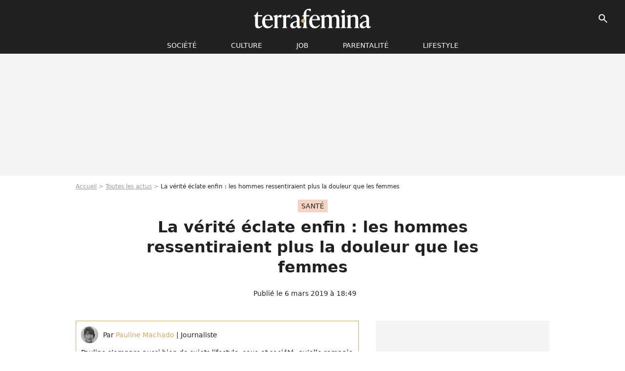

--- FILE ---
content_type: text/html; charset=UTF-8
request_url: https://www.terrafemina.com/article/les-hommes-ressentiraient-plus-la-douleur-que-les-femmes-d-apres-une-etude_a348506/1
body_size: 12481
content:
<!DOCTYPE html>
<html>
    <head>
        <meta charset="UTF-8">
        <meta name="robots" content="index,follow,max-snippet:-1,max-image-preview:large,max-video-preview:6" />
                <meta name="viewport" content="width=device-width, initial-scale=1.0, maximum-scale=1.0, minimum-scale=1.0, user-scalable=no">
        <title>La vérité éclate enfin : les hommes ressentiraient plus la douleur que les femmes - Terrafemina</title>
            
                                                                                                                                        
        
            <meta property="og:url" content="https://www.terrafemina.com/article/les-hommes-ressentiraient-plus-la-douleur-que-les-femmes-d-apres-une-etude_a348506/1">
    
    
    
    
                    <meta property="article:published_time" content="2019-03-06T18:49:00+01:00">
    
                    <meta property="article:modified_time" content="2019-03-06T18:49:00+01:00">
    
    
                        <meta property="article:tag" content="Santé" />
                    <meta property="article:tag" content="maladies" />
            
        <meta name="keywords" content="" />
        <meta name="Googlebot" content="noarchive" />
        <meta name="author" content="Terrafemina" />
        <meta name="country" content="France" />
        <meta name="geo.country" content="FR" />
                <meta name="description" content="Vous avez l&amp;#039;impression que votre frère/pote/mec est à l&amp;#039;article de la mort dès qu&amp;#039;il chope un micro rhume ? Pendant que vous continuez à aller travailler par 40 de fièvre ? Une étude l&amp;#039;explique : les hommes seraient plus sensibles à la douleur que les femmes." />
                        <meta name="twitter:site" content="@terrafemina" />
                    <meta property="og:type" content="article" />
        <meta name="twitter:card" content="summary_large_image" />
                <meta property="og:title" content="La vérité éclate enfin : les hommes ressentiraient plus la douleur que les femmes" />
        <meta name="twitter:title" content="La vérité éclate enfin : les hommes ressentiraient plus la douleur que les femmes" />
                        <meta property="og:description" content="Vous avez l&amp;#039;impression que votre frère/pote/mec est à l&amp;#039;article de la mort dès qu&amp;#039;il chope un micro rhume ? Pendant que vous continuez à aller travailler par 40 de fièvre ? Une étude l&amp;#039;explique : les hommes seraient plus sensibles à la douleur que les femmes." />
        <meta name="twitter:description" content="Vous avez l&amp;#039;impression que votre frère/pote/mec est à l&amp;#039;article de la mort dès qu&amp;#039;il chope un micro rhume ? Pendant que vous continuez à aller travailler par 40 de fièvre ? Une étude l&amp;#039;explique : les hommes seraient plus sensibles à la douleur que les femmes." />
                            <meta property="og:image" content="https://static1.terrafemina.com/articles/6/34/85/06/@/517136-homme-malade-1200x630-2.jpg" />
    <meta name="twitter:image" content="https://static1.terrafemina.com/articles/6/34/85/06/@/517136-homme-malade-1200x630-2.jpg" />
                                                
        <link rel="shortcut icon" type="image/x-icon" href="https://static1.terrafemina.com/build/tf_fr/favicon.bb8044dc.png">
        <link rel="icon" type="image/ico" href="https://static1.terrafemina.com/build/tf_fr/favicon.bb8044dc.png">

                        
                        <link rel="preload" href="https://static1.terrafemina.com/build/tf_fr/logo_brand_main.0b5ba459.svg" as="image" />
        
    
            
                    <link rel="preload" href="https://static1.terrafemina.com/articles/6/34/85/06/@/517136-homme-malade-580x0-2.jpg" as="image" />
            
                    <link rel="preload" href="https://static1.terrafemina.com/build/tf_fr/article-3a3f80b9652fde12b51a.css" as="style" />
        <link rel="stylesheet" href="https://static1.terrafemina.com/build/tf_fr/article-3a3f80b9652fde12b51a.css">
    
                
        
<script type="text/javascript">
(function(global) {
    var fontCss           = localStorage.getItem('pp_font_code');
    var distantFontHash   = localStorage.getItem('pp_font_url');
    var currentFontHash   = "https\u003A\/\/static1.terrafemina.com\/build\/tf_fr\/fonts_standalone\u002D839a86215bf0d18acd64.css";

    if (fontCss && distantFontHash && (distantFontHash === currentFontHash)) {
        var style           = document.createElement('style');
            style.type      = 'text/css';
            style.innerHTML = fontCss;

        document.head.appendChild(style);
    }
}(window));
</script>

            </head>

    
    <body class="article-universe articlepage-route ">
    
                <div class="sub-body">
            

<header id="header-main" class="header-main js-header-main">
    <div class="header-top">
        <div class="header-top-left">
            <i id="header-main-menu-icon" class="header-main-menu-icon ui-icons">menu</i>
            <i id="header-main-close-icon" class="header-main-close-icon ui-icons">close2</i>
        </div>

                                <span class="js-b16 1F header-main-logo" aria-label="Accueil">
                <img
                    class="header-logo"
                    src="https://static1.terrafemina.com/build/tf_fr/logo_brand_main.0b5ba459.svg"
                    alt="Terrafemina"
                    width="202"
                    height="50"
                >
            </span>
                    
        <div class="header-top-right">
                        <div class="header-main-btn-holder">
                                    
                                                </div>
            
                                        <i id="header-main-search-icon" class="ui-icons header-main-search-icon">search</i>
                    </div>
    </div>

                        <nav id="header-nav-panel" class="header-bottom header-nav-unloaded"  data-subnav="/api/menu" >
            
                
    <div class="header-main-dropdown-container js-nav-item-holder">
        <div class="header-main-category">
                            <span class="js-b16 1FCB4A4C1FC24F424643CB433FCB21232C2C header-main-nav-link ">société</span>
            
                            <i class="header-icon-more ui-icons">chevron_bot</i>
                <i class="header-icon-next ui-icons js-btn-expand-subnav">chevron_right</i>
                    </div>

                    <div class="header-main-subcategory js-subnav-item-holder" data-key="societe"></div>
            </div>
            
                
    <div class="header-main-dropdown-container js-nav-item-holder">
        <div class="header-main-category">
                            <span class="js-b16 1FCB4A4C1F42C348CBC3C1433FCB2122262C header-main-nav-link ">Culture</span>
            
                            <i class="header-icon-more ui-icons">chevron_bot</i>
                <i class="header-icon-next ui-icons js-btn-expand-subnav">chevron_right</i>
                    </div>

                    <div class="header-main-subcategory js-subnav-item-holder" data-key="culture"></div>
            </div>
            
                
    <div class="header-main-dropdown-container js-nav-item-holder">
        <div class="header-main-category">
                            <span class="js-b16 1FCB4A4C1FCBC14AC44A46483FCB22222C header-main-nav-link ">Job</span>
            
                            <i class="header-icon-more ui-icons">chevron_bot</i>
                <i class="header-icon-next ui-icons js-btn-expand-subnav">chevron_right</i>
                    </div>

                    <div class="header-main-subcategory js-subnav-item-holder" data-key="job"></div>
            </div>
            
                
    <div class="header-main-dropdown-container js-nav-item-holder">
        <div class="header-main-category">
                            <span class="js-b16 1FCB4A4C1F4349444A49CBC23FCB262B2C header-main-nav-link ">Parentalité</span>
            
                            <i class="header-icon-more ui-icons">chevron_bot</i>
                <i class="header-icon-next ui-icons js-btn-expand-subnav">chevron_right</i>
                    </div>

                    <div class="header-main-subcategory js-subnav-item-holder" data-key="parentalite"></div>
            </div>
            
                
    <div class="header-main-dropdown-container js-nav-item-holder">
        <div class="header-main-category">
                            <span class="js-b16 1FCB4A4C1F48464443C2CBC648433FCB212B2521 header-main-nav-link ">Lifestyle</span>
            
                            <i class="header-icon-more ui-icons">chevron_bot</i>
                <i class="header-icon-next ui-icons js-btn-expand-subnav">chevron_right</i>
                    </div>

                    <div class="header-main-subcategory js-subnav-item-holder" data-key="lifestyle"></div>
            </div>
</nav>
            
        <div id="header-main-search-container" class="header-main-search-container">
        <div id="header-main-search-canceled" class="header-main-search-canceled">Annuler</div>

        
<form method="post" action="/rechercher" class="search-form js-search">
    <label for="search_bar" class="search-form-label" aria-label="Rechercher sur Terrafemina"><i class="search-form-picto ui-icons">search</i></label>
    <input
        id="search_bar"
        name="q"
        type="text"
        class="search-form-input js-input-txt"
        placeholder="Rechercher sur Terrafemina"
    />
    <button type="submit" class="search-form-submit js-submit-form" disabled aria-label="__label.header.search.submit">
        OK
    </button>
</form></div>
    </header>
                    
            
    

                            



    


<div class="ad-placement ad-placement-header ad-placeholder">
                    <div class="ad-logo"></div>    
    <div class="ad-container">
        
                    <div class="ad-item "
                id="jad-header-01"
                data-position="header"
                data-device="all"
                data-keywords="%7B%22special-targeting%22%3A%22header%22%7D">
            </div>
            </div>
</div>

            
            <main class="main-content" id="main-content">
                            <div class="breadcrumb">
    <a class="item" href="/">Accueil</a><a class="item" href="/news/1">Toutes les actus</a><h1 class="item" role="heading" aria-level="1">La vérité éclate enfin : les hommes ressentiraient plus la douleur que les femmes</h1></div>            
                                

<div class="article-title-container mg-container">
            <div class="article-title-label">
            
                                    
                    
        
            
        
        
            <span class="label label-type-univers">
                    Santé
                </span>
    
            
            
                    </div>
    
                                                        
    
    
    
    <div class="title-page-container"
            >
                <div class="title-page-text">
        La vérité éclate enfin : les hommes ressentiraient plus la douleur que les femmes</div></div>


    
    <div class="article-title-published-container">
        <span class="article-title-published">
                            Publié le  6 mars 2019 à 18:49
                    </span>
                    



<div class="share-container js-share"
            data-title="La vérité éclate enfin : les hommes ressentiraient plus la douleur que les femmes"
    
    
    
                
                                            
                            
         data-jan="{&quot;eventAction&quot;:[&quot;click&quot;],&quot;eventName&quot;:&quot;social_share&quot;,&quot;position_name&quot;:&quot;social_share_button&quot;}"
    
>
    <div class="icon-container article-title-share ">
        <i class="ui-icons icon-share icon-share">share</i>
    </div>

            <span class="txt-container">Partager</span>
    </div>
            </div>
</div>



                                <div class="gd-2-cols">
                                        <div class="left-col">
                            <section class="article-container">
                                        
            
        <div class="author-article-bio-container mg-content">
            <div class="author-article-bio-link-container">
                <img src="https://static1.terrafemina.com/authors/4/10/04/@/1004-5c77ae7f631e4-35x35-1.jpg"
                    class="author-article-picture"
                    width="35"
                    height="35"
                />

                <span class="author-article-bio-link-span">
                    Par

                    <span class="author-article-bio-name">
                                            <a class="author-article-bio-link" href="/auteur/pauline-machado_a1004">Pauline Machado</a>
                                        </span>

                    |

                    <span class="author-article-bio-status">
                                            Journaliste
                                        </span>
                </span>
            </div>

                        <div class="author-article-bio-description">
                Pauline s’empare aussi bien de sujets lifestyle, sexo et société, qu’elle remanie et décrypte avec un angle féministe, y injectant le savoir d’expert·e·s et le témoignage de voix concernées. Elle écrit depuis bientôt trois ans pour Terrafemina.
            </div>
            
                                                </div>
                        
                    
<div class="article-headline mg-content">
    Vous avez l'impression que votre frère/pote/mec est à l'article de la mort dès qu'il chope un micro rhume ? Pendant que vous continuez à aller travailler par 40 de fièvre ? Une étude l'explique : les hommes seraient plus sensibles à la douleur que les femmes.
</div>
        
        <div class="mg-container js-editorial-content" id="article-content">
            
    <div data-src="https://printaudio.360.audion.fm/public/playerScripts/v1/collections/b1cJFL8lGRdd/player.js" class="audion-reader mg-content" id="audion_player_placeholder"></div>
                
        
        
        
        
    <div class="main-media-container mg-content">
                    
    

<img class="image-article" src="https://static1.terrafemina.com/articles/6/34/85/06/@/517136-homme-malade-580x0-2.jpg" width="580" height="386" fetchpriority="high" alt="Homme malade" />

    <span class="media-copyright">Homme malade© Getty Images</span>
            </div>








            
                            

    

    
    

<div class="ad-placement ad-placement-atf mg-content ad-only-mobile ad-placeholder ad-entitled">
                    <div class="ad-logo"></div>    
    <div class="ad-container">
                                <div class="ad-title">La suite après la publicité</div>
        
                    <div class="ad-item "
                id="jad-atf_mobile-01"
                data-position="rectangle_atf"
                data-device="mobile"
                data-keywords="%5B%5D">
            </div>
            </div>
</div>

                                            
                                            
                        
        
                        <div class="block-text">
            <p>Vous vous êtes sûrement déjà fait la remarque : dans beaucoup de cas, un homme malade semble avoir moins de résistance aux symptômes qu'une femme. Si on regarde au sein d'un couple hétéro, par exemple, il y a de grandes chances pour que certains prennent leur journée comme s'ils avaient contracté <a href="/article/grippe-11-conseils-pour-se-proteger-de-l-epidemie_a339012/1">une sale grippe</a> quand il s'agit en réalité d'une crève mineure, alors qu'on se rendrait au boulot avec dix fois pire. Des faits qui ne restaient pourtant qu'au stade d'observation.</p><p>Mais c'était sans compter sur une <span class="js-b16 45CBCBC0C22D1F1FCCCCCC19464F4819424F19CD4A1F48464443C2CBC648431F45434A48CB451FCC4F4E43491E4843C2C21EC24349C246CB46C4431ECB4F1EC04A46491ECB454A491E4E43491E2A25252024262624">étude récente</span>, menée par une tripotée de scientifiques canadiens, chercheurs·ses à l'Université de Toronto Mississauga, et publiée dans le <em>Current Biology Journal</em>. Plutôt que de ressentir la <a href="/article/sexisme-la-douleur-des-petites-filles-moins-prise-en-compte_a347936/1">douleur</a> différemment, elle démontre que les femmes ont tendance à l'oublier plus rapidement que leurs homologues masculins.</p><p>Ainsi, des hommes, des femmes et des souris ont participé à l'expérience, durant laquelle ils ont été emmenés dans des pièces spécifiques, afin de ressentir de faibles niveaux de douleur causés par de la chaleur délivrée à leur patte postérieure ou à leur avant-bras.</p><p>On a demandé aux participants humains de porter une sorte de garrot et de faire des exercices avec leur bras pendant 20 minutes, tandis que chaque souris recevait une injection diluée de vinaigre conçue pour causer un mal de ventre pendant environ 30 minutes.</p><p>Lorsque le lendemain, les participants sont retournés dans la même pièce ou dans une pièce différente et que la chaleur a de nouveau été appliquée sur leur bras ou leur pattes arrière, les hommes ont évalué la douleur liée à la chaleur plus élevée que le jour précédent et plus élevée que ce que ressentaient les femmes. Même constat chez les souris.</p><p><span>Loren</span> Martin, autrice de l'étude, avoue avoir été surprise : "Ce qui est surprenant, c'est la réaction des hommes, car les femmes seraient plus sensibles à la douleur que les hommes, et qu'elles seraient aussi généralement plus stressées." Des résultats qui viennent ainsi contredire la croyance populaire qu'un homme est plus "fort" qu'une femme, et foutre <a href="/article/avril-lavigne-et-nicki-minaj-en-duo-pour-le-tube-feministe-dumb-blonde_a348218/1">un coup de pied au patriarcat</a> par la même occasion.</p>
        </div>
        
                    
        </div>
    </section>

        
        <section class="mg-container js-embed" data-type="outbrain">
                <!-- OUTBRAIN -->
<div class="OUTBRAIN"
     data-src="https://www.terrafemina.com/article/les-hommes-ressentiraient-plus-la-douleur-que-les-femmes-d-apres-une-etude_a348506/1"
     data-widget-id="AR_6"
     data-ob-template="terrafemina"
></div>
<!-- OUTBRAIN -->

    </section>

            <section class="mg-container" >
                            
                
                    
    
    
    
    <div class="title-section-container"
            >
                <div class="title-section-text">
        Mots clés</div></div>



            
                                        <a class="tag-card" href="/tag/sante_t2467">
            Santé
        </a>
                                            <a class="tag-card" href="/tag/homme_t622">
            homme
        </a>
                                            <a class="tag-card" href="/tag/hommes--femmes_t1037">
            hommes / femmes
        </a>
                                            <a class="tag-card" href="/tag/maladies_t187">
            maladies
        </a>
            </section>
                        </div>
                    
                                        <div class="right-col">
                                                                                


    
    

    
<div class="ad-placement ad-placement-atf mg-container ad-only-desk ad-placeholder ad-sticky">
                    <div class="ad-logo"></div>    
    <div class="ad-container">
        
                    <div class="ad-item "
                id="jad-atf_desktop-01"
                data-position="rectangle_atf"
                data-device="desktop"
                data-keywords="%5B%5D">
            </div>
            </div>
</div>

     
    
    
    <section class="rc-section mg-container">
                            
                
                    
    
    
    
    <div class="title-section-container"
            >
                <div class="title-section-text">
        Sur le même thème</div></div>


    
    <div class="rc-content gd gd-gap-15 gd-s-1">
                                    




        












                



    


    


                        








<article class="news-card news-card-1 news-card-row"     >
    <!-- news card picture -->
                        
            
                    
        
                    
                
                
    
    
    
    
        
                
        <figure class="thumbnail news-card-picture thumbnail-1-1 thumbnail-cover"
                    >
                                    
                            
            
                            
        <img class="thumb-img-100 thumb-img"
            src="https://static1.terrafemina.com/uploads/68/7d/11/66/41578957015b6b23-105x105-1.jpg"
            alt="&quot;La sexualité d&#039;une femme vue par une femme&quot; : Kristen Stewart réalisatrice couronnée à Deauville, la bande annonce de son premier film enfin dévoilée"
            width="105"
            height="105"
            loading="lazy"
                
            role="presentation"
        />

            
        
        
                </figure>

        
            
    <div class="news-card-info">
                                                        <div class="news-card-label-container">
                                                                                    
                    
        
            
        
        
            <span class="label label-type-univers">
                    cinéma
                </span>
    
                                            </div>
                            
                                                
                                                    <div
                    class="news-card-title"
                                    >

                                            <a href="/article/la-naissance-dune-cineaste-kristen-stewart-realisatrice-couronnee-a-deauville-la-bande-annonce-de-son-premier-film-enfin-devoilee_a376405/1" class="news-card-link"      role="link" aria-label="&quot;La sexualité d&#039;une femme vue par une femme&quot; : Kristen Stewart réalisatrice couronnée à Deauville, la bande annonce de son premier film enfin dévoilée">&quot;La sexualité d&#039;une femme vue par une femme&quot; : Kristen Stewart réalisatrice couronnée à Deauville, la bande annonce de son premier film enfin dévoilée</a>
                    
                </div>
                            
                                                
                                                        <div class="news-card-date">16 septembre 2025</div>
                                        </div>
</article>

                            




        












                



    


    


                        








<article class="news-card news-card-1 news-card-row"     >
    <!-- news card picture -->
                        
            
                    
        
                    
                
                
    
    
    
    
        
                
        <figure class="thumbnail news-card-picture thumbnail-1-1 thumbnail-cover"
                    >
                                    
                            
            
                            
        <img class="thumb-img-100 thumb-img"
            src="https://static1.terrafemina.com/uploads/32/ba/db/3d/310a75eca2abcab6-105x105-1.jpg"
            alt="Sydney Sweeney pose en culotte en tant que &quot;femme la plus sexy de l&#039;année&quot; et s&#039;amuse de la &quot;polémique absurde des jeans&quot; dans un magazine pour hommes"
            width="105"
            height="105"
            loading="lazy"
                
            role="presentation"
        />

            
        
        
                </figure>

        
            
    <div class="news-card-info">
                                                        <div class="news-card-label-container">
                                                                                    
                    
        
            
        
        
            <span class="label label-type-univers">
                    cinéma
                </span>
    
                                            </div>
                            
                                                
                                                    <div
                    class="news-card-title"
                                    >

                                            <a href="/article/sydney-sweeney-pose-en-culotte-en-tant-que-femme-la-plus-sexy-de-lannee-et-samuse-de-la-polemique-absurde-des-jeans-dans-un-magazine-pour-hommes_a376705/1" class="news-card-link"      role="link" aria-label="Sydney Sweeney pose en culotte en tant que &quot;femme la plus sexy de l&#039;année&quot; et s&#039;amuse de la &quot;polémique absurde des jeans&quot; dans un magazine pour hommes">Sydney Sweeney pose en culotte en tant que &quot;femme la plus sexy de l&#039;année&quot; et s&#039;amuse de la &quot;polémique absurde des jeans&quot; dans un magazine pour hommes</a>
                    
                </div>
                            
                                                
                                                        <div class="news-card-date">5 novembre 2025</div>
                                        </div>
</article>

                            




        












                



    


    


                        








<article class="news-card news-card-1 news-card-row"     >
    <!-- news card picture -->
                        
            
                    
        
                    
                
                
    
    
    
    
        
                
        <figure class="thumbnail news-card-picture thumbnail-1-1 thumbnail-cover"
                    >
                                    
                            
            
                            
        <img class="thumb-img-100 thumb-img"
            src="https://static1.terrafemina.com/uploads/00/da/ef/4e/dacb6ccd9f584472-105x105-2.jpg"
            alt="Une femme qui a des poils ou qui gagne plus qu&#039;un homme ? &quot;C&#039;est mort&quot; : les propos sexistes de cette star de télé-réalité choquent les internautes"
            width="105"
            height="105"
            loading="lazy"
                
            role="presentation"
        />

            
        
        
                </figure>

        
            
    <div class="news-card-info">
                                                        <div class="news-card-label-container">
                                                                                    
                    
        
            
        
        
            <span class="label label-type-univers">
                    people
                </span>
    
                                            </div>
                            
                                                
                                                    <div
                    class="news-card-title"
                                    >

                                            <a href="/article/une-femme-qui-a-des-poils-ou-qui-gagne-plus-quun-homme-cest-mort-les-propos-sexistes-de-cette-star-de-tele-realite-choquent-les-internautes_a376358/1" class="news-card-link"      role="link" aria-label="Une femme qui a des poils ou qui gagne plus qu&#039;un homme ? &quot;C&#039;est mort&quot; : les propos sexistes de cette star de télé-réalité choquent les internautes">Une femme qui a des poils ou qui gagne plus qu&#039;un homme ? &quot;C&#039;est mort&quot; : les propos sexistes de cette star de télé-réalité choquent les internautes</a>
                    
                </div>
                            
                                                
                                                        <div class="news-card-date">10 septembre 2025</div>
                                        </div>
</article>

                            




        












                



    


    


                        








<article class="news-card news-card-1 news-card-row"     >
    <!-- news card picture -->
                        
            
                    
        
                    
                
                
    
    
    
    
        
                
        <figure class="thumbnail news-card-picture thumbnail-1-1 thumbnail-cover"
                    >
                                    
                            
            
                            
        <img class="thumb-img-100 thumb-img"
            src="https://static1.terrafemina.com/uploads/53/e3/97/5f/61b998c798e12ac2-105x105-1.jpg"
            alt="C&#039;est le film d&#039;horreur le plus féministe des années 2000 : 20 ans plus tard, il est enfin de retour (et voici pourquoi on s&#039;en réjouit)"
            width="105"
            height="105"
            loading="lazy"
                
            role="presentation"
        />

            
        
        
                </figure>

        
            
    <div class="news-card-info">
                                                        <div class="news-card-label-container">
                                                                                    
                    
        
            
        
        
            <span class="label label-type-univers">
                    cinéma
                </span>
    
                                            </div>
                            
                                                
                                                    <div
                    class="news-card-title"
                                    >

                                            <a href="/article/cest-le-film-dhorreur-le-plus-feministe-des-annees-2000-20-ans-plus-tard-il-est-enfin-de-retour-et-voici-pourquoi-on-sen-rejouit_a376378/1" class="news-card-link"      role="link" aria-label="C&#039;est le film d&#039;horreur le plus féministe des années 2000 : 20 ans plus tard, il est enfin de retour (et voici pourquoi on s&#039;en réjouit)">C&#039;est le film d&#039;horreur le plus féministe des années 2000 : 20 ans plus tard, il est enfin de retour (et voici pourquoi on s&#039;en réjouit)</a>
                    
                </div>
                            
                                                
                                                        <div class="news-card-date">11 septembre 2025</div>
                                        </div>
</article>

                            




        












                



    


    


                        








<article class="news-card news-card-1 news-card-row"     >
    <!-- news card picture -->
                        
            
                    
        
                    
                
                
    
    
    
    
        
                
        <figure class="thumbnail news-card-picture thumbnail-1-1 thumbnail-cover"
                    >
                                    
                            
            
                            
        <img class="thumb-img-100 thumb-img"
            src="https://static1.terrafemina.com/uploads/e3/2a/c4/fe/cca4cb87bf197cca-105x105-2.jpg"
            alt="&quot;La majorité des hommes préfèrent les femmes plus jeunes, c’est normal&quot; : Jean-Luc Lahaye tient des propos sexistes et scandalise les internautes"
            width="105"
            height="105"
            loading="lazy"
                
            role="presentation"
        />

            
        
        
                </figure>

        
            
    <div class="news-card-info">
                                                        <div class="news-card-label-container">
                                                                                    
                    
        
            
        
        
            <span class="label label-type-univers">
                    people
                </span>
    
                                            </div>
                            
                                                
                                                    <div
                    class="news-card-title"
                                    >

                                            <span class="js-b16 [base64] news-card-link" role="link" aria-label="&quot;La majorit&eacute; des hommes pr&eacute;f&egrave;rent les femmes plus jeunes, c&rsquo;est normal&quot; : Jean-Luc Lahaye tient des propos sexistes et scandalise les internautes">&quot;La majorité des hommes préfèrent les femmes plus jeunes, c’est normal&quot; : Jean-Luc Lahaye tient des propos sexistes et scandalise les internautes</span>
                    
                </div>
                            
                                                
                                                        <div class="news-card-date">17 septembre 2025</div>
                                        </div>
</article>

                            




        












                



    


    


                        








<article class="news-card news-card-1 news-card-row"     >
    <!-- news card picture -->
                        
            
                    
        
                    
                
                
    
    
    
    
        
                
        <figure class="thumbnail news-card-picture thumbnail-1-1 thumbnail-cover"
                    >
                                    
                            
            
                            
        <img class="thumb-img-100 thumb-img"
            src="https://static1.terrafemina.com/uploads/cc/ae/47/3b/c337f99c084c86e6-105x105-1.jpg"
            alt="&quot;Dans ma tête j&#039;ai 35 ans !&quot;, s&#039;amuse Leonardo Dicaprio, en couple avec une femme deux fois plus jeune que lui"
            width="105"
            height="105"
            loading="lazy"
                
            role="presentation"
        />

            
        
        
                </figure>

        
            
    <div class="news-card-info">
                                                        <div class="news-card-label-container">
                                                                                    
                    
        
            
        
        
            <span class="label label-type-univers">
                    cinéma
                </span>
    
                                            </div>
                            
                                                
                                                    <div
                    class="news-card-title"
                                    >

                                            <span class="js-b16 [base64] news-card-link" role="link" aria-label="&quot;Dans ma t&ecirc;te j&#039;ai 35 ans !&quot;, s&#039;amuse Leonardo Dicaprio, en couple avec une femme deux fois plus jeune que lui">&quot;Dans ma tête j&#039;ai 35 ans !&quot;, s&#039;amuse Leonardo Dicaprio, en couple avec une femme deux fois plus jeune que lui</span>
                    
                </div>
                            
                                                
                                                        <div class="news-card-date">14 août 2025</div>
                                        </div>
</article>

                        </div>

                        </section>
     
    
    
    <section class="rc-section mg-container">
                            
                
                    
    
    
    
    <div class="title-section-container"
            >
                <div class="title-section-text">
        Les articles similaires</div></div>


    
    <div class="rc-content gd gd-gap-15 gd-s-1">
                                    




        












                



    


    


                        








<article class="news-card news-card-1 news-card-row"     >
    <!-- news card picture -->
                        
            
                    
        
                    
                
                
    
    
    
    
        
                
        <figure class="thumbnail news-card-picture thumbnail-1-1 thumbnail-cover"
                    >
                                    
                            
            
                            
        <img class="thumb-img-100 thumb-img"
            src="https://static1.terrafemina.com/uploads/d7/e8/db/a6/71513b62156b57e5-105x105-1.jpg"
            alt="&quot;Trop chelou&quot; : cette influenceuse pose nue pour avoir confiance en elle, un geste réjouissant qui scandalise les sexistes"
            width="105"
            height="105"
            loading="lazy"
                
            role="presentation"
        />

            
        
        
                </figure>

        
            
    <div class="news-card-info">
                                                        <div class="news-card-label-container">
                                                                                    
                    
        
            
        
        
            <span class="label label-type-univers">
                    Santé
                </span>
    
                                            </div>
                            
                                                
                                                    <div
                    class="news-card-title"
                                    >

                                            <a href="/article/trop-chelou-cette-influenceuse-pose-nue-pour-avoir-confiance-en-elle-un-geste-rejouissant-qui-scandalise-les-sexistes_a376681/1" class="news-card-link"      role="link" aria-label="&quot;Trop chelou&quot; : cette influenceuse pose nue pour avoir confiance en elle, un geste réjouissant qui scandalise les sexistes">&quot;Trop chelou&quot; : cette influenceuse pose nue pour avoir confiance en elle, un geste réjouissant qui scandalise les sexistes</a>
                    
                </div>
                            
                                                
                                                        <div class="news-card-date">30 octobre 2025</div>
                                        </div>
</article>

                            




        












                



    


    


                        








<article class="news-card news-card-1 news-card-row"     >
    <!-- news card picture -->
                        
            
                    
        
                    
                
                
    
    
    
    
        
                
        <figure class="thumbnail news-card-picture thumbnail-1-1 thumbnail-cover"
                    >
                                    
                            
            
                            
        <img class="thumb-img-100 thumb-img"
            src="https://static1.terrafemina.com/uploads/33/1a/9e/c1/a93abd58acb828a8-105x105-1.jpg"
            alt="Le cinéma a ruiné sa santé mentale : Emma Watson, &quot;en couple avec elle-même&quot;, se confie enfin, sans filtre, sur sa retraite à 35 ans"
            width="105"
            height="105"
            loading="lazy"
                
            role="presentation"
        />

            
        
        
                </figure>

        
            
    <div class="news-card-info">
                                                        <div class="news-card-label-container">
                                                                                    
                    
        
            
        
        
            <span class="label label-type-univers">
                    cinéma
                </span>
    
                                            </div>
                            
                                                
                                                    <div
                    class="news-card-title"
                                    >

                                            <a href="/article/le-cinema-a-ruine-sa-sante-mentale-emma-watson-en-couple-avec-elle-meme-se-confie-enfin-sans-filtre-sur-sa-retraite-a-35-ans_a376471/1" class="news-card-link"      role="link" aria-label="Le cinéma a ruiné sa santé mentale : Emma Watson, &quot;en couple avec elle-même&quot;, se confie enfin, sans filtre, sur sa retraite à 35 ans">Le cinéma a ruiné sa santé mentale : Emma Watson, &quot;en couple avec elle-même&quot;, se confie enfin, sans filtre, sur sa retraite à 35 ans</a>
                    
                </div>
                            
                                                
                                                        <div class="news-card-date">24 septembre 2025</div>
                                        </div>
</article>

                            




        












                



    


    


                        








<article class="news-card news-card-1 news-card-row"     >
    <!-- news card picture -->
                        
            
                    
        
                    
                
                
    
    
    
    
        
                
        <figure class="thumbnail news-card-picture thumbnail-1-1 thumbnail-cover"
                    >
                                    
                            
            
                            
        <img class="thumb-img-100 thumb-img"
            src="https://static1.terrafemina.com/uploads/e6/c3/e7/ec/ad3cffae9c298231-105x105-1.jpg"
            alt="&quot;J&#039;espère qu&#039;elle va bien&quot;, &quot;ça fait peur&quot; : cette chanteuse américaine apparaît très amaigrie et suscite l&#039;inquiétude de ses fans"
            width="105"
            height="105"
            loading="lazy"
                
            role="presentation"
        />

            
        
        
                </figure>

        
            
    <div class="news-card-info">
                                                        <div class="news-card-label-container">
                                                                                    
                    
        
            
        
        
            <span class="label label-type-univers">
                    people
                </span>
    
                                            </div>
                            
                                                
                                                    <div
                    class="news-card-title"
                                    >

                                            <a href="/article/jespere-quelle-va-bien-ca-fait-peur-cette-chanteuse-americaine-apparait-tres-amaigrie-et-suscite-linquietude-de-ses-fans_a376834/1" class="news-card-link"      role="link" aria-label="&quot;J&#039;espère qu&#039;elle va bien&quot;, &quot;ça fait peur&quot; : cette chanteuse américaine apparaît très amaigrie et suscite l&#039;inquiétude de ses fans">&quot;J&#039;espère qu&#039;elle va bien&quot;, &quot;ça fait peur&quot; : cette chanteuse américaine apparaît très amaigrie et suscite l&#039;inquiétude de ses fans</a>
                    
                </div>
                            
                                                
                                                        <div class="news-card-date">3 décembre 2025</div>
                                        </div>
</article>

                            




        












                



    


    


                        








<article class="news-card news-card-1 news-card-row"     >
    <!-- news card picture -->
                        
            
                    
        
                    
                
                
    
    
    
    
        
                
        <figure class="thumbnail news-card-picture thumbnail-1-1 thumbnail-cover"
                    >
                                    
                            
            
                            
        <img class="thumb-img-100 thumb-img"
            src="https://static1.terrafemina.com/uploads/d9/5d/9a/3e/269d3661612f2fe1-105x105-1.jpg"
            alt="&quot;Tous les hommes sont responsables, tous&quot;, affirme Cédric Doumbé face aux violences sexistes et sexuelles, mais son discours est très controversé"
            width="105"
            height="105"
            loading="lazy"
                
            role="presentation"
        />

            
        
        
                </figure>

        
            
    <div class="news-card-info">
                                                        <div class="news-card-label-container">
                                                                                    
                    
        
            
        
        
            <span class="label label-type-univers">
                    sport
                </span>
    
                                            </div>
                            
                                                
                                                    <div
                    class="news-card-title"
                                    >

                                            <a href="/article/tous-les-hommes-sont-responsables-tous-affirme-cedric-doumbe-face-aux-violences-sexistes-et-sexuelles-mais-son-discours-est-tres-controverse_a376481/1" class="news-card-link"      role="link" aria-label="&quot;Tous les hommes sont responsables, tous&quot;, affirme Cédric Doumbé face aux violences sexistes et sexuelles, mais son discours est très controversé">&quot;Tous les hommes sont responsables, tous&quot;, affirme Cédric Doumbé face aux violences sexistes et sexuelles, mais son discours est très controversé</a>
                    
                </div>
                            
                                                
                                                        <div class="news-card-date">25 septembre 2025</div>
                                        </div>
</article>

                        </div>

                        </section>




    

    
<div class="ad-placement ad-placement-mtf mg-container ad-placeholder ad-sticky">
                    <div class="ad-logo"></div>    
    <div class="ad-container">
        
                    <div class="ad-item "
                id="jad-mtf-01"
                data-position="rectangle_mtf"
                data-device="all"
                data-keywords="%5B%5D">
            </div>
            </div>
</div>

     
    
    
    <section class="rc-section mg-container">
                            
                
                    
    
    
    
    <div class="title-section-container"
            >
                <div class="title-section-text">
        Dernières actualités</div></div>


    
    <div class="rc-content gd gd-gap-15 gd-s-1 mg-content">
                                    




        












                



    


    


                        








<article class="news-card news-card-1 news-card-row"     >
    <!-- news card picture -->
                        
            
                    
        
                    
                
                
    
    
    
    
        
                
        <figure class="thumbnail news-card-picture thumbnail-1-1 thumbnail-cover"
                    >
                                    
                            
            
                            
        <img class="thumb-img-100 thumb-img"
            src="https://static1.terrafemina.com/uploads/e2/aa/b4/a1/2362cbb2ae810c0b-105x105-1.jpg"
            alt="Sex symbol très controversée, Heidi Klum sidère les internautes en maillot de bain"
            width="105"
            height="105"
            loading="lazy"
                
            role="presentation"
        />

            
        
        
                </figure>

        
            
    <div class="news-card-info">
                                                        <div class="news-card-label-container">
                                                                                    
                    
        
            
        
        
            <span class="label label-type-univers">
                    people
                </span>
    
                                            </div>
                            
                                                
                                                    <div
                    class="news-card-title"
                                    >

                                            <a href="/article/sex-symbol-tres-controversee-heidi-klum-sidere-les-internautes-en-maillot-de-bain_a377016/1" class="news-card-link"      role="link" aria-label="Sex symbol très controversée, Heidi Klum sidère les internautes en maillot de bain">Sex symbol très controversée, Heidi Klum sidère les internautes en maillot de bain</a>
                    
                </div>
                            
                                                
                                                        <div class="news-card-date">18 janvier 2026</div>
                                        </div>
</article>

                            




        












                



    


    


                        








<article class="news-card news-card-1 news-card-row"     >
    <!-- news card picture -->
                        
            
                    
        
                    
                
                
    
    
    
    
        
                
        <figure class="thumbnail news-card-picture thumbnail-1-1 thumbnail-cover"
                    >
                                    
                            
            
                            
        <img class="thumb-img-100 thumb-img"
            src="https://static1.terrafemina.com/uploads/66/48/75/90/a15d998b61a7522f-105x105-1.jpg"
            alt="&quot;Ma mère était traquée tous les jours, j&#039;ai tout vu&quot; : cette jeune fille témoigne des violences conjugales qui ont mené sa mère à la mort"
            width="105"
            height="105"
            loading="lazy"
                
            role="presentation"
        />

            
        
        
                </figure>

        
            
    <div class="news-card-info">
                                                        <div class="news-card-label-container">
                                                                                    
                    
        
            
        
        
            <span class="label label-type-univers">
                    Société
                </span>
    
                                            </div>
                            
                                                
                                                    <div
                    class="news-card-title"
                                    >

                                            <a href="/article/ma-mere-etait-traquee-tous-les-jours-j-ai-tout-vu-cette-jeune-fille-temoigne-des-violences-conjugales-qui-ont-mene-sa-mere-a-la-mort_a377015/1" class="news-card-link"      role="link" aria-label="&quot;Ma mère était traquée tous les jours, j&#039;ai tout vu&quot; : cette jeune fille témoigne des violences conjugales qui ont mené sa mère à la mort">&quot;Ma mère était traquée tous les jours, j&#039;ai tout vu&quot; : cette jeune fille témoigne des violences conjugales qui ont mené sa mère à la mort</a>
                    
                </div>
                            
                                                
                                                        <div class="news-card-date">18 janvier 2026</div>
                                        </div>
</article>

                            




        












                



    


    


                        








<article class="news-card news-card-1 news-card-row"     >
    <!-- news card picture -->
                        
            
                    
        
                    
                
                
    
    
    
    
        
                
        <figure class="thumbnail news-card-picture thumbnail-1-1 thumbnail-cover"
                    >
                                    
                            
            
                            
        <img class="thumb-img-100 thumb-img"
            src="https://static1.terrafemina.com/uploads/75/bd/83/45/a9c87873452d65b7-105x105-1.jpg"
            alt="Kylie Jenner pose en bikini avec la popstar la plus sulfureuse du moment"
            width="105"
            height="105"
            loading="lazy"
                
            role="presentation"
        />

            
        
        
                </figure>

        
            
    <div class="news-card-info">
                                                        <div class="news-card-label-container">
                                                                                    
                    
        
            
        
        
            <span class="label label-type-univers">
                    people
                </span>
    
                                            </div>
                            
                                                
                                                    <div
                    class="news-card-title"
                                    >

                                            <a href="/article/kylie-jenner-pose-en-bikini-avec-la-popstar-la-plus-sulfureuse-du-moment_a377014/1" class="news-card-link"      role="link" aria-label="Kylie Jenner pose en bikini avec la popstar la plus sulfureuse du moment">Kylie Jenner pose en bikini avec la popstar la plus sulfureuse du moment</a>
                    
                </div>
                            
                                                
                                                        <div class="news-card-date">18 janvier 2026</div>
                                        </div>
</article>

                            




        












                



    


    


                        








<article class="news-card news-card-1 news-card-row"     >
    <!-- news card picture -->
                        
            
                    
        
                    
                
                
    
    
    
    
        
                
        <figure class="thumbnail news-card-picture thumbnail-1-1 thumbnail-cover"
                    >
                                    
                            
            
                            
        <img class="thumb-img-100 thumb-img"
            src="https://static1.terrafemina.com/uploads/51/3c/c5/4c/5ea138803b0787f8-105x105-1.jpg"
            alt="&quot;Être une femme de plus de 50 ans est un non sujet&quot; : cette actrice d&#039;Emily In Paris tacle l&#039;âgisme"
            width="105"
            height="105"
            loading="lazy"
                
            role="presentation"
        />

            
        
        
                </figure>

        
            
    <div class="news-card-info">
                                                        <div class="news-card-label-container">
                                                                                    
                    
        
            
        
        
            <span class="label label-type-univers">
                    people
                </span>
    
                                            </div>
                            
                                                
                                                    <div
                    class="news-card-title"
                                    >

                                            <a href="/article/etre-une-femme-de-plus-de-50-ans-est-un-non-sujet-cette-actrice-demily-in-paris-tacle-lagisme_a377013/1" class="news-card-link"      role="link" aria-label="&quot;Être une femme de plus de 50 ans est un non sujet&quot; : cette actrice d&#039;Emily In Paris tacle l&#039;âgisme">&quot;Être une femme de plus de 50 ans est un non sujet&quot; : cette actrice d&#039;Emily In Paris tacle l&#039;âgisme</a>
                    
                </div>
                            
                                                
                                                        <div class="news-card-date">18 janvier 2026</div>
                                        </div>
</article>

                            




        












                



    


    


                        








<article class="news-card news-card-1 news-card-row"     >
    <!-- news card picture -->
                        
            
                    
        
                    
                
                
    
    
    
    
        
                
        <figure class="thumbnail news-card-picture thumbnail-1-1 thumbnail-cover"
                    >
                                    
                            
            
                            
        <img class="thumb-img-100 thumb-img"
            src="https://static1.terrafemina.com/uploads/82/54/29/2d/5577ec59e2b23b4e-105x105-1.jpg"
            alt="A 12 ans, la fille de Kim Kardashian, fait (encore) polémique avec des modifications corporelles"
            width="105"
            height="105"
            loading="lazy"
                
            role="presentation"
        />

            
        
        
                </figure>

        
            
    <div class="news-card-info">
                                                        <div class="news-card-label-container">
                                                                                    
                    
        
            
        
        
            <span class="label label-type-univers">
                    internet
                </span>
    
                                            </div>
                            
                                                
                                                    <div
                    class="news-card-title"
                                    >

                                            <span class="js-b16 [base64] news-card-link" role="link" aria-label="A 12 ans, la fille de Kim Kardashian, fait (encore) pol&eacute;mique avec des modifications corporelles">A 12 ans, la fille de Kim Kardashian, fait (encore) polémique avec des modifications corporelles</span>
                    
                </div>
                            
                                                
                                                        <div class="news-card-date">17 janvier 2026</div>
                                        </div>
</article>

                            




        












                



    


    


                        








<article class="news-card news-card-1 news-card-row"     >
    <!-- news card picture -->
                        
            
                    
        
                    
                
                
    
    
    
    
        
                
        <figure class="thumbnail news-card-picture thumbnail-1-1 thumbnail-cover"
                    >
                                    
                            
            
                            
        <img class="thumb-img-100 thumb-img"
            src="https://static1.terrafemina.com/uploads/ee/ef/f5/40/befa3de5b2aa2b5c-105x105-3.jpg"
            alt="Avril Lavigne s&#039;exprime enfin sur cette théorie du complot hyper débile (mais toujours aussi populaire sur le net)"
            width="105"
            height="105"
            loading="lazy"
                
            role="presentation"
        />

            
        
        
                </figure>

        
            
    <div class="news-card-info">
                                                        <div class="news-card-label-container">
                                                                                    
                    
        
            
        
        
            <span class="label label-type-univers">
                    musique
                </span>
    
                                            </div>
                            
                                                
                                                    <div
                    class="news-card-title"
                                    >

                                            <span class="js-b16 [base64] news-card-link" role="link" aria-label="Avril Lavigne s&#039;exprime enfin sur cette th&eacute;orie du complot hyper d&eacute;bile (mais toujours aussi populaire sur le net)">Avril Lavigne s&#039;exprime enfin sur cette théorie du complot hyper débile (mais toujours aussi populaire sur le net)</span>
                    
                </div>
                            
                                                
                                                        <div class="news-card-date">17 janvier 2026</div>
                                        </div>
</article>

                        </div>

                                                    
    
        
        
        
                            
        
                            
        
        
    
        <span class="js-b16 1F4943CCC21F2A btn btn-type-tertiary btn-md">
                            <span>Dernières news</span>
            </span>

                    </section>




    

    
<div class="ad-placement ad-placement-btf mg-container ad-placeholder ad-sticky">
                    <div class="ad-logo"></div>    
    <div class="ad-container">
        
                    <div class="ad-item "
                id="jad-btf-01"
                data-position="rectangle_btf"
                data-device="all"
                data-keywords="%5B%5D">
            </div>
            </div>
</div>


                                            </div>
                                    </div>
                                        </main>

                                                






<div class="ad-placement ad-placement-footer">
    
    <div class="ad-container">
        
                    <div class="ad-item "
                id="jad-footer-01"
                data-position="footer"
                data-device="all"
                data-keywords="%5B%5D">
            </div>
            </div>
</div>

                






<div class="ad-placement ad-placement-interstitial">
    
    <div class="ad-container">
        
                    <div class="ad-item "
                id="jad-interstitial-01"
                data-position="interstitial"
                data-device="all"
                data-keywords="%5B%5D">
            </div>
            </div>
</div>

                






<div class="ad-placement ad-placement-pulse">
    
    <div class="ad-container">
        
                    <div class="ad-item "
                id="jad-pulse-01"
                data-position="pulse"
                data-device="all"
                data-keywords="%5B%5D">
            </div>
            </div>
</div>

                                
                
            
    

        
<script type="text/javascript">
    window._nli=window._nli||[],window._nli.push(["brand", "BNLI-1525"]),function(){var n,e,i=window._nli||(window._nli=[]);i.loaded||((n=document.createElement("script")).defer=!0,n.src="https://l.terrafemina.com/sdk.js",(e=document.getElementsByTagName("script")[0]).parentNode.insertBefore(n,e),i.loaded=!0)}();
</script>

                                                    
    




                            
            
<footer class="footer-wrapper" id="footer-main">
    <div class="footer-brand-logo">
                    <img
                class="footer-brand-logo-img"
                src="https://static1.terrafemina.com/build/tf_fr/logo_brand_white.0b5ba459.svg"
                alt="Terrafemina"
                width="202"
                height="50"
                loading="lazy"
            >
            </div>

                        <div class="footer-navigation-info-container">
                                                            <div class="footer-link-container">
                            <span class="js-b16 45CBCBC0C22D1F1FCCCCCC19CB43C1C14A44434E46494A19424F4E1FC243C1C4464243C21F48434C4A48 footer-link">
                            Conditions Générales d&#039;Utilisation
                            </span>
                            &nbsp;|&nbsp;
                        </div>
                                                                                <div class="footer-link-container">
                            <span class="js-b16 45CBCBC0C22D1F1FCCCCCC19CB43C1C14A44434E46494A19424F4E1FC243C1C4464243C21FCC454F46C2 footer-link">
                            Qui sommes-nous ?
                            </span>
                            &nbsp;|&nbsp;
                        </div>
                                                                                <div class="footer-link-container">
                            <span class="js-b16 45CBCBC0C22D1F1FCCCCCC19CB43C1C14A44434E46494A19424F4E1FC243C1C4464243C21F4E4349CB464F49C21E48434C4A4843C2 footer-link">
                            Mentions légales
                            </span>
                            &nbsp;|&nbsp;
                        </div>
                                                                                <div class="footer-link-container">
                            <span class="js-b16 45CBCBC0C22D1F1FCCCCCC19CB43C1C14A44434E46494A19424F4E1FC243C1C4464243C21FC04F4846CB46CAC3431E4B431E424F4F474643C2 footer-link">
                            Politique sur les cookies et autres traceurs
                            </span>
                            &nbsp;|&nbsp;
                        </div>
                                                                                <div class="footer-link-container">
                            <span class="js-b16 45CBCBC0C22D1F1FCCCCCC19CB43C1C14A44434E46494A19424F4E1FC243C1C4464243C21FC04F4846CB46CAC3431EC0C14FCB4342CB464F491E4B4F494943C2 footer-link">
                            Politique de protection des données
                            </span>
                            &nbsp;|&nbsp;
                        </div>
                                                                                <div class="footer-link-container">
                            <span class="js-b16 45CBCBC0C22D1F1FCCCCCC19CB43C1C14A44434E46494A19424F4E1FC243C1C4464243C21F424CC4 footer-link">
                            Conditions Générales de l&#039;offre payante Terrafemina.com
                            </span>
                            &nbsp;|&nbsp;
                        </div>
                                                                                <div class="footer-link-container">
                            <span class="js-b16 45CBCBC0C22D1F1FCCCCCC19CB43C1C14A44434E46494A19424F4E1FC243C1C4464243C21F494FCB464446424ACB464F491EC0C3C245 footer-link">
                            Notifications
                            </span>
                            &nbsp;|&nbsp;
                        </div>
                                                                                <div class="footer-link-container">
                            <span class="js-b16 45CBCBC0C22D1F1FCCCCCC19CB43C1C14A44434E46494A19424F4E1FC243C1C4464243C21F4C43C143C11EC3CB46CA footer-link">
                            Gérer Utiq
                            </span>
                            &nbsp;|&nbsp;
                        </div>
                                                                                <span class="footer-link-container footer-link" onclick="Didomi.notice.show()">
                            Préférences cookies
                        </span>
                                                </div>
          
    
    <div class="footer-copyright-container">
        <div class="footer-webedia-logo">
                            <img
                    src="/build/common/Webedia_Entertainment_Network_Logo_White.17b730ec.svg"
                    alt="Webedia"
                    width="200"
                    height="65"
                    loading="lazy"
                >
                    </div>
        <p class="footer-copyright">
            Copyright © 2008 - 2026 <br> Webedia - Tous droits réservés
        </p>
    </div>
</footer>



    


            <div class="easyAdsBox">&nbsp;</div>
            <div id="mq-state" class="mq-state"></div>            <div id="overlay-layer" class="overlay-layer"></div>

                <script type="application/ld+json">{"@context":"https:\/\/schema.org","@type":"NewsArticle","headline":"La vérité éclate enfin : les hommes ressentiraient plus la douleur que les femmes","mainEntityOfPage":{"@type":"WebPage","@id":"https:\/\/www.terrafemina.com\/article\/les-hommes-ressentiraient-plus-la-douleur-que-les-femmes-d-apres-une-etude_a348506\/1"},"datePublished":"2019-03-06T18:49:00+01:00","dateModified":"2019-03-06T18:49:00+01:00","image":{"@type":"ImageObject","url":"https:\/\/static1.terrafemina.com\/articles\/6\/34\/85\/06\/@\/517136-homme-malade-1200x0-2.jpg"},"author":{"@type":"Person","name":"Pauline Machado","worksFor":{"@type":"Organization","name":"Terrafemina","description":"{{ seo_constants.brand_title }} est la référence actu pour les femmes. News politiques, économiques, culturelles... la rédaction de {{ seo_constants.brand_title }} traque quotidiennement l'info pour la traiter sous un angle féminin et porte un regard différent sur notre société, ses bouleversements et le quotidien de la vie des femmes.","sameAs":["https:\/\/www.facebook.com\/terrafemina","https:\/\/twitter.com\/terrafemina"],"url":"https:\/\/www.terrafemina.com\/","logo":{"@type":"ImageObject","url":"https:\/\/static1.terrafemina.com\/skins\/amp-logo-orig-1.png"}},"description":"Pauline s’empare aussi bien de sujets lifestyle, sexo et société, qu’elle remanie et décrypte avec un angle féministe, y injectant le savoir d’expert·e·s et le témoignage de voix concernées. Elle écrit depuis bientôt trois ans pour Terrafemina.","jobTitle":"Journaliste","url":"https:\/\/www.terrafemina.com\/auteur\/pauline-machado_a1004","image":"https:\/\/static1.terrafemina.com\/authors\/4\/10\/04\/@\/1004-5c77ae7f631e4-orig-1.jpg"},"publisher":{"@type":"Organization","name":"Terrafemina","description":"{{ seo_constants.brand_title }} est la référence actu pour les femmes. News politiques, économiques, culturelles... la rédaction de {{ seo_constants.brand_title }} traque quotidiennement l'info pour la traiter sous un angle féminin et porte un regard différent sur notre société, ses bouleversements et le quotidien de la vie des femmes.","sameAs":["https:\/\/www.facebook.com\/terrafemina","https:\/\/twitter.com\/terrafemina"],"url":"https:\/\/www.terrafemina.com\/","logo":{"@type":"ImageObject","url":"https:\/\/static1.terrafemina.com\/skins\/amp-logo-orig-1.png"}}}</script>

                            <script type="text/javascript">
                    

window._GLOBALS = {"build":"12715057963","website_name":"Terrafemina","jad_cmp":{"name":"didomi","siteId":"e23a01f6-a508-4e71-8f50-c1a9cae7c0d0","noticeId":"eNgLwNz8","paywall":{"clientId":"AVvF60FpOZcS6UoBe6sf8isBLYwzuLgMQCnNdE-FvpoW_OhR8P6zERqhyuIBGPOxqrTHKxv7QxsXnfck","planId":"P-6C32877591387682CMBQZOFA","tosUrl":"https:\/\/www.terrafemina.com\/services\/cgv","touUrl":"https:\/\/www.terrafemina.com\/services\/legal","privacyUrl":"https:\/\/www.terrafemina.com\/services\/politique-protection-donnes"},"includeCmp":false},"jad_config":{"src":"https:\/\/cdn.lib.getjad.io\/library\/120157152\/terrafemina_fr_web","page":"\/120157152\/TERRAFEMINA_FR_WEB\/article\/horizontal","keywords":{"version":"PPv2","site":"terrafemina","content_id":"348506","title":["la","verite","eclate","enfin","les","hommes","ressentiraient","plus","la","douleur","que","les","femmes"],"tags":["sante","homme","hommes-femmes","maladies"]},"article_inread_added_interval":3,"ad_logo_src":"https:\/\/static1.terrafemina.com\/build\/tf_fr\/logo_brand_ads.730ff8c9.png","ad_title":"La suite apr\u00e8s la publicit\u00e9","interstitialOnFirstPageEnabled":false,"disableAds":false},"jan_config":{"src":"https:\/\/cdn.lib.getjan.io\/library\/terrafemina.js"},"ga":{"route":"articlepage","has_video_content":"0","content_id":"348506","content_length":"2370","content_title":"La v\u00e9rit\u00e9 \u00e9clate enfin : les hommes ressentiraient plus la douleur que les femmes","content_publication_date":"2019-03-06 18:49:00","content_republication_date":"","author_id":"1004","author_name":"pauline-machado","has_main_video_content":"0","linked_entities":null,"tags":["sante","homme","hommes-femmes","maladies"],"type_page":"article","content_type":"horizontal"},"gtm":{"id":"GTM-WG3SK3P"},"routes":{"current":"articlepage"},"constants":{"WEBSITE_HAS_CONSENT":true},"front":{"fontUrlkey":"pp_font_url","fontCodekey":"pp_font_code","fontCssUrl":"https:\/\/static1.terrafemina.com\/build\/tf_fr\/fonts_standalone-839a86215bf0d18acd64.css","hasSound1Percent":true}}


var dataLayer = dataLayer || [{"article_id":"348506","route":"articlepage","has_video_content":"0","content_id":"348506","content_length":"2370","content_title":"La v\u00e9rit\u00e9 \u00e9clate enfin : les hommes ressentiraient plus la douleur que les femmes","content_publication_date":"2019-03-06 18:49:00","content_republication_date":"","author_id":"1004","author_name":"pauline-machado","has_main_video_content":"0","linked_entities":null,"tags":["sante","homme","hommes-femmes","maladies"],"type_page":"article","content_type":"horizontal","version":"PPv2","site":"terrafemina","title":["la","verite","eclate","enfin","les","hommes","ressentiraient","plus","la","douleur","que","les","femmes"]}];

window.jad = window.jad || {};
jad.cmd = jad.cmd || [];

window.jan = window.jan || {};
jan.cmd = jan.cmd || [];
jancmd = function(){jan.cmd.push(arguments);};
                </script>

                <script>
    window.nativePlacementsTrackingData = []
</script>

                <script src="/build/common/base-f6873b7a0a59249d8cfb.js" defer></script><script src="/build/common/article-59d3ad2165a796f79505.js" defer></script>
            
                                                
    <!-- DIDOMI GLOBALS -->
    <script type="text/javascript">
        window.didomiOnReady = window.didomiOnReady || [];
        window.didomiEventListeners = window.didomiEventListeners || [];
    </script>

                
                    
                    <!-- DIDOMI CMP SCRIPT BY NOTICE ID -->
            <script type="text/javascript">window.gdprAppliesGlobally=true;(function(){function a(e){if(!window.frames[e]){if(document.body&&document.body.firstChild){var t=document.body;var n=document.createElement("iframe");n.style.display="none";n.name=e;n.title=e;t.insertBefore(n,t.firstChild)}
            else{setTimeout(function(){a(e)},5)}}}function e(n,r,o,c,s){function e(e,t,n,a){if(typeof n!=="function"){return}if(!window[r]){window[r]=[]}var i=false;if(s){i=s(e,t,n)}if(!i){window[r].push({command:e,parameter:t,callback:n,version:a})}}e.stub=true;function t(a){if(!window[n]||window[n].stub!==true){return}if(!a.data){return}
            var i=typeof a.data==="string";var e;try{e=i?JSON.parse(a.data):a.data}catch(t){return}if(e[o]){var r=e[o];window[n](r.command,r.parameter,function(e,t){var n={};n[c]={returnValue:e,success:t,callId:r.callId};a.source.postMessage(i?JSON.stringify(n):n,"*")},r.version)}}
            if(typeof window[n]!=="function"){window[n]=e;if(window.addEventListener){window.addEventListener("message",t,false)}else{window.attachEvent("onmessage",t)}}}e("__tcfapi","__tcfapiBuffer","__tcfapiCall","__tcfapiReturn");a("__tcfapiLocator");(function(e){
            var t=document.createElement("script");t.id="spcloader";t.type="text/javascript";t.async=true;t.src="https://sdk.privacy-center.org/"+e+"/loader.js?target_type=notice&target=eNgLwNz8";t.charset="utf-8";var n=document.getElementsByTagName("script")[0];n.parentNode.insertBefore(t,n)})('e23a01f6-a508-4e71-8f50-c1a9cae7c0d0')})();</script>
                                                </div>
        </body>
</html>
